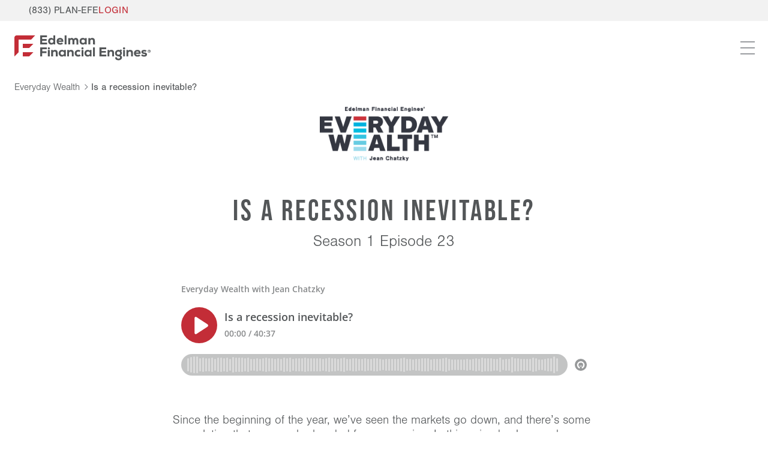

--- FILE ---
content_type: text/html;charset=utf-8
request_url: https://www.edelmanfinancialengines.com/everyday-wealth/is-a-recession-inevitable/
body_size: 13617
content:

  <!DOCTYPE HTML>
  <html lang="en">
      <head>
    <meta charset="UTF-8"/>
    
    <title>S1: Episode 23 | Everyday Wealth</title>
    
    <meta name="keywords" content="Investment Management,Podcast,Market Insights"/>
    <meta name="template" content="podcast1"/>
    <meta name="viewport" content="width=device-width, initial-scale=1"/>
    

    
    

<script defer="defer" type="text/javascript" src="/.rum/@adobe/helix-rum-js@%5E2/dist/rum-standalone.js"></script>
<link rel="canonical" href="https://www.edelmanfinancialengines.com/everyday-wealth/is-a-recession-inevitable/"/>

<meta property="og:type" content="website"/>


<meta property="og:title" content="S1: Episode 23 | Everyday Wealth"/>
<meta property="og:url" content="https://www.edelmanfinancialengines.com/everyday-wealth/is-a-recession-inevitable/"/>

<meta name="twitter:card" content="summary_large_image"/>
<meta property="twitter:image"/>
    

<link rel="icon" type="image/png" href="/etc.clientlibs/efe/clientlibs/clientlib-site/resources/images/icons/favicon-32x32.png"/>
<link rel="icon" type="image/png" href="/etc.clientlibs/efe/clientlibs/clientlib-site/resources/images/icons/favicon-32x32.png" sizes="32x32"/>
<link rel="icon" type="image/png" href="/etc.clientlibs/efe/clientlibs/clientlib-site/resources/images/icons/android-chrome-192x192.png" sizes="192x192"/>
<link rel="icon" type="image/png" href="/etc.clientlibs/efe/clientlibs/clientlib-site/resources/images/icons/android-chrome-512x512.png" sizes="512x512"/>

<link rel="shortcut icon" type="image/x-icon" href="/etc.clientlibs/efe/clientlibs/clientlib-site/resources/images/icons/favicon.ico"/>

<link rel="apple-touch-icon" type="image/png" href="/etc.clientlibs/efe/clientlibs/clientlib-site/resources/images/icons/apple-touch-icon.png" sizes="128x128"/>

<meta name="msapplication-TileColor" content="#FFFFFF"/>
<meta name="msapplication-TileImage" content="/etc.clientlibs/efe/clientlibs/clientlib-site/resources/images/icons/android-chrome-192x192.png"/>



    <script src="https://cdn.cookielaw.org/scripttemplates/otSDKStub.js" type="text/javascript" charset="UTF-8" data-domain-script="d261e71f-2585-4170-b54c-0e4f2aec33ea"></script>

    <input name="tracking-links" type="hidden" data-tracking-list="[&#34;Connect with a Planner&#34;,&#34;Our locations&#34;,&#34;Discovery tools&#34;,&#34;Request an appointment&#34;]"/>

    
    <script>
        function OptanonWrapper() {
        }

            window.adobeDataLayer = window.adobeDataLayer || [];
            adobeDataLayer.push(JSON.parse("{\x22event\x22:\x22page_loaded\x22,\x22web\x22:{\x22webPageDetails\x22:{\x22name\x22:\x22S1: Episode 23 | Everyday Wealth\x22,\x22siteSection\x22:\x22Everyday Wealth | Financial Podcast\x22,\x22URL\x22:\x22https:\/\/www.edelmanfinancialengines.com\/everyday\u002Dwealth\/is\u002Da\u002Drecession\u002Dinevitable\/\x22,\x22server\x22:\x22https:\/\/www.edelmanfinancialengines.com\/\x22,\x22siteSectionLevel2\x22:\x22S1: Episode 23 | Everyday Wealth\x22}}}"));

            var formName = "";
            if (formName) {
                window.adobeDataLayer.push({
                    event: 'form_complete',
                    _financialengines: {
                        formInfo: {
                            formName: formName,
                            formComplete: {
                                value: 1
                            }
                        }
                    }
                })
            }
            const event = new Event("analyticsloaded");
            window.dispatchEvent(event);
      
    </script>
    

    
    
        <script>
            window.dataLayer = window.dataLayer || [];
        </script>
        <script>(function (w, d, s, l, i) {
                w[l] = w[l] || []; w[l].push({ 'gtm.start': new Date().getTime(), event: 'gtm.js' }); var f = d.getElementsByTagName(s)[0],
                    j = d.createElement(s), dl = l != 'dataLayer' ? '&l=' + l : ''; j.async = true; j.src = 'https://www.googletagmanager.com/gtm.js?id=' + i + dl; f.parentNode.insertBefore(j, f);
            })(window, document, 'script', 'dataLayer', 'GTM-TSXJ98M');
        </script>
    
    



<script src="https://pmapi.edelmanfinancialengines.com/node_modules/jquery/dist/jquery.min.js"></script>
<script src="https://cdn.jsdelivr.net/npm/gsap@3.12.5/dist/gsap.min.js"></script>
<script src="https://cdn.jsdelivr.net/npm/gsap@3.12.5/dist/ScrollTrigger.min.js"></script>
<script src="https://cdn.jsdelivr.net/npm/gsap@3.12.5/dist/ScrollToPlugin.min.js"></script>


<a class="skip-main" data-component="skip-to-main-menu" href="#main" style="display: none;">Skip to main content</a>


    <script src="https://pmapi.edelmanfinancialengines.com/api/lib/js/global.js?v=20241107"></script>
  



    
    <link rel="stylesheet" href="/etc.clientlibs/efe/clientlibs/clientlib-base.lc-75c8770be18dd8057896ee7b4f0939ca-lc.min.css" type="text/css">





    
    
    

    

    

<script type="text/javascript">
            if ( !window.CQ_Analytics ) {
                window.CQ_Analytics = {};
            }
            if ( !CQ_Analytics.TestTarget ) {
                CQ_Analytics.TestTarget = {};
            }
            CQ_Analytics.TestTarget.clientCode = 'financialengines';
            CQ_Analytics.TestTarget.currentPagePath = '\/content\/efe\/us\/en\/everyday\u002Dwealth\/is\u002Da\u002Drecession\u002Dinevitable';
        </script>
    <script src="/etc.clientlibs/cq/testandtarget/clientlibs/testandtarget/parameters.lc-775c9eb7ff4c48025fbe3d707bcf5f55-lc.min.js"></script>
<script src="/etc.clientlibs/clientlibs/granite/jquery.lc-7842899024219bcbdb5e72c946870b79-lc.min.js"></script>
<script src="/etc.clientlibs/cq/personalization/clientlib/personalization/integrations/commons.lc-5370019fd157d93202ac2d6f771f04b8-lc.min.js"></script>
<script src="/etc.clientlibs/cq/testandtarget/clientlibs/testandtarget/atjs-integration.lc-401aa9ea1dd109fe7762186a74ae6c2b-lc.min.js"></script>


    


        <script type="text/javascript" src="https://assets.adobedtm.com/8e72fe6bc5fc/22913aeedcb1/launch-2d2e692765bc.min.js"></script>


    
    <script src="/etc.clientlibs/efe/clientlibs/clientlib-dependencies.lc-d41d8cd98f00b204e9800998ecf8427e-lc.min.js"></script>


    
    <link rel="stylesheet" href="/etc.clientlibs/efe/clientlibs/clientlib-dependencies.lc-d41d8cd98f00b204e9800998ecf8427e-lc.min.css" type="text/css">
<link rel="stylesheet" href="/etc.clientlibs/efe/clientlibs/clientlib-site.lc-d4df67744d277bc9fbc9c431e32e5757-lc.min.css" type="text/css">


    
    
    

    
    
</head>
      <body class="page basicpage personalization-container" id="page-05ff80015d" data-cmp-link-accessibility-enabled data-cmp-link-accessibility-text="opens in a new tab">
            
          
          
          
              




              
<div class="root container responsivegrid">


    
    <div id="container-fd55370c5f" class="cmp-container">
        


<div class="aem-Grid aem-Grid--12 aem-Grid--default--12 ">
    
    <div class="experiencefragment aem-GridColumn aem-GridColumn--default--12">
<div id="experiencefragment-1c5d15645f" class="cmp-experiencefragment cmp-experiencefragment--header">



    
    
    
    <div id="container-a5d76eca8f" class="cmp-container">
        
        <div class="header">
<header class="header" data-component="header" id="header-0e398d8cf7">

    <div class="container responsivegrid" id="efe-global-nav-header">
        <div id="container-99d779a4e6" class="cmp-container cmp-container--bg-efe-gray-light">

            <!-- <div class="container responsivegrid" id="efe-nav-search">
                <div id="container-99d779a4e6" class="cmp-container cmp-container--unset cmp-container--1920 cmp-container--width-1920 efe-nav-search">

                    <div class="search cmp-search--primary"data-component="search" >
                        <section id="search-8c1c42a604" class="cmp-search" role="search" data-cmp-min-length="1" data-cmp-results-size="30">
                            <div class="cmp_search__info" aria-live="polite" role="status"></div>
                            <form id="search-form" class="cmp-search__form" data-cmp-hook-search="form" method="get" action="" autocomplete="off">
                                <div class="cmp-search__field">
                                    <span class="cmp-search__loading-indicator" data-cmp-hook-search="loadingIndicator"></span>
                                    <input class="cmp-search__input" data-cmp-hook-search="input" type="text" name="fulltext" placeholder="" role="combobox" aria-autocomplete="list" aria-haspopup="true" aria-invalid="false" aria-expanded="false" aria-owns="cmp-search-results-1">
                                    <button class="cmp-search__clear" data-cmp-hook-search="clear" aria-label="Clear">
                                        <i class="cmp-search__clear-icon"></i>
                                    </button>
                                </div>
                            </form>
                            <div class="cmp-search__results" aria-label="Search results" data-cmp-hook-search="results" role="listbox" aria-multiselectable="false" id="cmp-search-results-1"></div>
                            <script data-cmp-hook-search="itemTemplate" type="x-template"> <a class="cmp-search__item" data-cmp-hook-search="item" role="option" aria-selected="false">
                                <span class="cmp-search__item-title" data-cmp-hook-search="itemTitle"></span>
                            </a>
                            </script>
                        </section>
                    </div>



                    <div class="image cmp-image--close cmp-image--" id="search-close">
                        <div
                                data-asset-id="45c6ee92-90e1-4af2-af69-b6dcbc7daeb7"
                                id="image-72c95dc7ac"
                                class="cmp-image"
                                itemscope=""
                                itemtype="http://schema.org/ImageObject"
                        >
                            <a
                                    class="cmp-image__link"
                                    href="#"
                            >
                                <img
                                        src="data:image/svg+xml;charset&#x3D;utf8,%3Csvg%20xmlns&#x3D;&#x27;http://www.w3.org/2000/svg&#x27;%3E%3C/svg%3E"
                                        loading="lazy"
                                        class="cmp-image__image"
                                        itemprop="contentUrl"
                                        alt=""
                                        title=""
                                />
                            </a>
                            <meta itemprop="caption" content="Snowy mountain glacier" />
                        </div>
                    </div>                </div>
            </div> -->

            <div class="container responsivegrid">
                <div id="container-99d779a4e6" class="cmp-container cmp-container--unset cmp-container--1920  cmp-container--width-1920 efe-nav-header">

                    <div class="button cmp-button--footer-02 cmp-button--efe-gray-new">
                        <a href="tel:+18337526333">
                            <span class="cmp-button__text">(833) PLAN-EFE</span>
                        </a>
                    </div>

                    <div class="button cmp-button--primary-nav-link cmp-button--efe-red-primary">
                        <a target="_self" href="https://login.financialengines.com/#/?siteContext=retail">
                            <span class="cmp-button__text">Login</span>
                        </a>
                    </div>

                    
                </div>
            </div>
        </div>
    </div>

    <div class="container responsivegrid" id="header-item">
        <div id="container-99d779a4e6" class="cmp-container cmp-container--white">
            <div class="container responsivegrid" id="efe-nav-main">
                <div id="container-99d779a4e6" class="cmp-container--white cmp-container--unset cmp-container--1920 cmp-container--width-1920 cmp-container--26">

                    <div class="image cmp-image--efe-logo-primary cmp-image--small" id="header-logo">
                        <div data-asset-id="45c6ee92-90e1-4af2-af69-b6dcbc7daeb7" id="image-72c95dc7ac" class="cmp-image" itemscope="" itemtype="http://schema.org/ImageObject">
                            <a class="cmp-image__link" href="/" target="_self">
                                <img src="/content/dam/efe/corporate-brand/Brand/Logos/EFE-Logos/Primary/_other/logo%20efe%20.svg" loading="lazy" class="cmp-image__image" itemprop="contentUrl" alt="Edelman Financial Engines Homepage" title="Edelman Financial Engines Homepage"/>
                            </a>
                            <meta itemprop="caption" content="Snowy mountain glacier"/>
                        </div>
                    </div>

                    <button id="nav-hamburger" aria-expanded="false" aria-label="main menu" class="top-bar__hamburger-button" data-analytics-trigger="cta-hamburger">
                        <svg id="top-hamburger-line" width="24px" height="3px" version="1.1" xmlns="http://www.w3.org/2000/svg" xmlns:xlink="http://www.w3.org/1999/xlink" class="top-bar__hamburger-button-line-wrapper top-bar__hamburger-button-line-wrapper--top">
                            <line stroke="#7A7D82" stroke-width="3" x1="0" x2="24" y1="0" y2="0" class="top-bar__hamburger-button-line top-bar__hamburger-button-line--top"></line>
                        </svg>
                        <svg id="middle-hamburger-line" width="24px" height="3px" version="1.1" xmlns="http://www.w3.org/2000/svg" xmlns:xlink="http://www.w3.org/1999/xlink" class="top-bar__hamburger-button-line-wrapper top-bar__hamburger-button-line-wrapper--middle">
                            <line stroke="#7A7D82" stroke-width="3" x1="0" x2="24" y1="0" y2="0" class="top-bar__hamburger-button-line top-bar__hamburger-button-line--top"></line>
                        </svg>

                        <svg id="bottom-hamburger-line" width="24px" height="3px" version="1.1" xmlns="http://www.w3.org/2000/svg" xmlns:xlink="http://www.w3.org/1999/xlink" class="top-bar__hamburger-button-line-wrapper top-bar__hamburger-button-line-wrapper--middle">
                            <line stroke="#7A7D82" stroke-width="3" x1="0" x2="24" y1="0" y2="0" class="top-bar__hamburger-button-line top-bar__hamburger-button-line--bottom"></line>
                        </svg>
                    </button>
                    

                    <div class="container responsivegrid" id="nav-list-cta-group" style="display: none">                    

                        <div id="container-99d779a4e6" class="cmp-container cmp-container--white cmp-container--unset cmp-container--unset ul-cta-group">

                            <div class="navigation cmp-navigation--primary">
                                <nav id="navigation-e10abc050c" class="cmp-navigation" itemscope="" itemtype="http://schema.org/SiteNavigationElement">
                                    <ul class="cmp-navigation__group cmp-navigation__group--level-0">
                                        
                                            <li class="cmp-navigation__item cmp-navigation__item--level-0">
                                              <a class="cmp-navigation__item-link" href="javascript:void(0)"><span>Working with us</span></a>
                                                <div class="image cmp-img--arrow cmp-img--down" id="nav-arrow">
                                                    <div data-cmp-src="/content/core-components-examples/library/core-content/image/_jcr_content/root/responsivegrid/demo/component/image.coreimg{.width}.svg" data-asset-id="bf8419f0-1d78-4ce8-9af8-80d3ea45da26" id="image-777c52be2d" data-cmp-hook-image="imageV3" class="cmp-image" itemscope="" itemtype="http://schema.org/ImageObject">
                                                        <img src="data:image/svg+xml;charset&#x3D;utf8,%3Csvg%20xmlns&#x3D;&#x27;http://www.w3.org/2000/svg&#x27;%3E%3C/svg%3E" loading="lazy" class="cmp-image__image" itemprop="contentUrl" alt=""/>
                                                        <meta itemprop="caption" content="Component"/>
                                                    </div>
                                                </div>
                                                <div class="header-nav">

<div class="cmp-navigation__aem-container cmp-navigation-dropdown" id="cmp-navigation-dropdown">
    <ul class="cmp-navigation__group">
        <div class="cmp-navigation-dropdown-grid__container">
            
                <div>
                    <div class="button cmp-button--primary-nav-link cmp-button--efe-red-primary">
                        <a target="_self" class="nolink">
                            <span class="cmp-button__text">Working with us</span>
                        </a>
                    </div>
                    <div class="separator cmp-separator--primary cmp-separator--efe-gray-mid">
                        <div id="separator-6e548b2b7e">
                            <hr class="cmp-separator__horizontal-rule"/>
                        </div>
                    </div>
                    <ul class="cmp-navigation__list">
                        
                            <li class="cmp-navigation__item cmp-navigation__item--level-1">
                                <a target="_self" class="cmp-navigation__item-link" href="/approach/">Our Approach</a>
                            </li>
                        
                            <li class="cmp-navigation__item cmp-navigation__item--level-1">
                                <a target="_self" class="cmp-navigation__item-link" href="/locations/">Our Locations</a>
                            </li>
                        
                            <li class="cmp-navigation__item cmp-navigation__item--level-1">
                                <a target="_self" class="cmp-navigation__item-link" href="/financial-planners/">Our Planners &amp; Experts</a>
                            </li>
                        
                    </ul>
                </div>
            
        </div>
    </ul>
</div></div>

                                            </li>
                                        
                                            <li class="cmp-navigation__item cmp-navigation__item--level-0">
                                              <a class="cmp-navigation__item-link" href="javascript:void(0)"><span>Services</span></a>
                                                <div class="image cmp-img--arrow cmp-img--down" id="nav-arrow">
                                                    <div data-cmp-src="/content/core-components-examples/library/core-content/image/_jcr_content/root/responsivegrid/demo/component/image.coreimg{.width}.svg" data-asset-id="bf8419f0-1d78-4ce8-9af8-80d3ea45da26" id="image-777c52be2d" data-cmp-hook-image="imageV3" class="cmp-image" itemscope="" itemtype="http://schema.org/ImageObject">
                                                        <img src="data:image/svg+xml;charset&#x3D;utf8,%3Csvg%20xmlns&#x3D;&#x27;http://www.w3.org/2000/svg&#x27;%3E%3C/svg%3E" loading="lazy" class="cmp-image__image" itemprop="contentUrl" alt=""/>
                                                        <meta itemprop="caption" content="Component"/>
                                                    </div>
                                                </div>
                                                <div class="header-nav cmp-navigation-dropdown-grid--50-50-split">

<div class="cmp-navigation__aem-container cmp-navigation-dropdown" id="cmp-navigation-dropdown">
    <ul class="cmp-navigation__group">
        <div class="cmp-navigation-dropdown-grid__container">
            
                <div>
                    <div class="button cmp-button--primary-nav-link cmp-button--efe-red-primary">
                        <a target="_self" href="/services/">
                            <span class="cmp-button__text">Wealth Management Services</span>
                        </a>
                    </div>
                    <div class="separator cmp-separator--primary cmp-separator--efe-gray-mid">
                        <div id="separator-6e548b2b7e">
                            <hr class="cmp-separator__horizontal-rule"/>
                        </div>
                    </div>
                    <ul class="cmp-navigation__list">
                        
                            <li class="cmp-navigation__item cmp-navigation__item--level-1">
                                <a target="_self" class="cmp-navigation__item-link" href="/services/planning/">Financial Planning</a>
                            </li>
                        
                            <li class="cmp-navigation__item cmp-navigation__item--level-1">
                                <a target="_self" class="cmp-navigation__item-link" href="/services/investment/">Investment Management</a>
                            </li>
                        
                            <li class="cmp-navigation__item cmp-navigation__item--level-1">
                                <a target="_self" class="cmp-navigation__item-link" href="/services/retirement/">Retirement Planning</a>
                            </li>
                        
                            <li class="cmp-navigation__item cmp-navigation__item--level-1">
                                <a target="_self" class="cmp-navigation__item-link" href="/services/tax/">Tax Planning</a>
                            </li>
                        
                            <li class="cmp-navigation__item cmp-navigation__item--level-1">
                                <a target="_self" class="cmp-navigation__item-link" href="/services/insurance/">Insurance Guidance</a>
                            </li>
                        
                            <li class="cmp-navigation__item cmp-navigation__item--level-1">
                                <a target="_self" class="cmp-navigation__item-link" href="/services/estate/">Estate Planning</a>
                            </li>
                        
                    </ul>
                </div>
            
                <div>
                    <div class="button cmp-button--primary-nav-link cmp-button--efe-red-primary">
                        <a target="_self" href="/workplace/">
                            <span class="cmp-button__text">Employer Services</span>
                        </a>
                    </div>
                    <div class="separator cmp-separator--primary cmp-separator--efe-gray-mid">
                        <div id="separator-6e548b2b7e">
                            <hr class="cmp-separator__horizontal-rule"/>
                        </div>
                    </div>
                    <ul class="cmp-navigation__list">
                        
                            <li class="cmp-navigation__item cmp-navigation__item--level-1">
                                <a target="_self" class="cmp-navigation__item-link" href="/workplace/">Employer Services Overview</a>
                            </li>
                        
                    </ul>
                </div>
            
        </div>
    </ul>
</div></div>

                                            </li>
                                        
                                            <li class="cmp-navigation__item cmp-navigation__item--level-0">
                                              <a class="cmp-navigation__item-link" href="javascript:void(0)"><span>Learn</span></a>
                                                <div class="image cmp-img--arrow cmp-img--down" id="nav-arrow">
                                                    <div data-cmp-src="/content/core-components-examples/library/core-content/image/_jcr_content/root/responsivegrid/demo/component/image.coreimg{.width}.svg" data-asset-id="bf8419f0-1d78-4ce8-9af8-80d3ea45da26" id="image-777c52be2d" data-cmp-hook-image="imageV3" class="cmp-image" itemscope="" itemtype="http://schema.org/ImageObject">
                                                        <img src="data:image/svg+xml;charset&#x3D;utf8,%3Csvg%20xmlns&#x3D;&#x27;http://www.w3.org/2000/svg&#x27;%3E%3C/svg%3E" loading="lazy" class="cmp-image__image" itemprop="contentUrl" alt=""/>
                                                        <meta itemprop="caption" content="Component"/>
                                                    </div>
                                                </div>
                                                <div class="header-nav cmp-navigation-dropdown-grid--50-50-split">

<div class="cmp-navigation__aem-container cmp-navigation-dropdown" id="cmp-navigation-dropdown">
    <ul class="cmp-navigation__group">
        <div class="cmp-navigation-dropdown-grid__container">
            
                <div>
                    <div class="button cmp-button--primary-nav-link cmp-button--efe-red-primary">
                        <a target="_self" href="/education/">
                            <span class="cmp-button__text">Learn</span>
                        </a>
                    </div>
                    <div class="separator cmp-separator--primary cmp-separator--efe-gray-mid">
                        <div id="separator-6e548b2b7e">
                            <hr class="cmp-separator__horizontal-rule"/>
                        </div>
                    </div>
                    <ul class="cmp-navigation__list">
                        
                            <li class="cmp-navigation__item cmp-navigation__item--level-1">
                                <a target="_self" class="cmp-navigation__item-link" href="/education/financial-planning/">Financial Planning</a>
                            </li>
                        
                            <li class="cmp-navigation__item cmp-navigation__item--level-1">
                                <a target="_self" class="cmp-navigation__item-link" href="/education/investment-management/">Investment Management</a>
                            </li>
                        
                            <li class="cmp-navigation__item cmp-navigation__item--level-1">
                                <a target="_self" class="cmp-navigation__item-link" href="/education/insurance/">Insurance</a>
                            </li>
                        
                            <li class="cmp-navigation__item cmp-navigation__item--level-1">
                                <a target="_self" class="cmp-navigation__item-link" href="/education/retirement/">Retirement Planning</a>
                            </li>
                        
                            <li class="cmp-navigation__item cmp-navigation__item--level-1">
                                <a target="_self" class="cmp-navigation__item-link" href="/education/market-insights/">Market Insights</a>
                            </li>
                        
                            <li class="cmp-navigation__item cmp-navigation__item--level-1">
                                <a target="_self" class="cmp-navigation__item-link" href="/education/tax/">Tax Planning</a>
                            </li>
                        
                            <li class="cmp-navigation__item cmp-navigation__item--level-1">
                                <a target="_self" class="cmp-navigation__item-link" href="/education/estate/">Estate Planning</a>
                            </li>
                        
                            <li class="cmp-navigation__item cmp-navigation__item--level-1">
                                <a target="_self" class="cmp-navigation__item-link" href="/education/life-events/">Life Events</a>
                            </li>
                        
                            <li class="cmp-navigation__item cmp-navigation__item--level-1">
                                <a target="_self" class="cmp-navigation__item-link" href="/education/workplace/">Employer Services</a>
                            </li>
                        
                    </ul>
                </div>
            
                <div>
                    <div class="button cmp-button--primary-nav-link cmp-button--efe-red-primary">
                        <a target="_self" class="nolink">
                            <span class="cmp-button__text">Listen</span>
                        </a>
                    </div>
                    <div class="separator cmp-separator--primary cmp-separator--efe-gray-mid">
                        <div id="separator-6e548b2b7e">
                            <hr class="cmp-separator__horizontal-rule"/>
                        </div>
                    </div>
                    <ul class="cmp-navigation__list">
                        
                            <li class="cmp-navigation__item cmp-navigation__item--level-1">
                                <a target="_self" class="cmp-navigation__item-link" href="/money-on-your-mind/">Money on Your Mind Podcast</a>
                            </li>
                        
                    </ul>
                </div>
            
        </div>
    </ul>
</div></div>

                                            </li>
                                        
                                            <li class="cmp-navigation__item cmp-navigation__item--level-0">
                                              <a class="cmp-navigation__item-link" href="javascript:void(0)"><span>About Us</span></a>
                                                <div class="image cmp-img--arrow cmp-img--down" id="nav-arrow">
                                                    <div data-cmp-src="/content/core-components-examples/library/core-content/image/_jcr_content/root/responsivegrid/demo/component/image.coreimg{.width}.svg" data-asset-id="bf8419f0-1d78-4ce8-9af8-80d3ea45da26" id="image-777c52be2d" data-cmp-hook-image="imageV3" class="cmp-image" itemscope="" itemtype="http://schema.org/ImageObject">
                                                        <img src="data:image/svg+xml;charset&#x3D;utf8,%3Csvg%20xmlns&#x3D;&#x27;http://www.w3.org/2000/svg&#x27;%3E%3C/svg%3E" loading="lazy" class="cmp-image__image" itemprop="contentUrl" alt=""/>
                                                        <meta itemprop="caption" content="Component"/>
                                                    </div>
                                                </div>
                                                <div class="header-nav">

<div class="cmp-navigation__aem-container cmp-navigation-dropdown" id="cmp-navigation-dropdown">
    <ul class="cmp-navigation__group">
        <div class="cmp-navigation-dropdown-grid__container">
            
                <div>
                    <div class="button cmp-button--primary-nav-link cmp-button--efe-red-primary">
                        <a target="_self" class="nolink">
                            <span class="cmp-button__text">Who We Are</span>
                        </a>
                    </div>
                    <div class="separator cmp-separator--primary cmp-separator--efe-gray-mid">
                        <div id="separator-6e548b2b7e">
                            <hr class="cmp-separator__horizontal-rule"/>
                        </div>
                    </div>
                    <ul class="cmp-navigation__list">
                        
                            <li class="cmp-navigation__item cmp-navigation__item--level-1">
                                <a target="_self" class="cmp-navigation__item-link" href="/about-us/">Our Story</a>
                            </li>
                        
                            <li class="cmp-navigation__item cmp-navigation__item--level-1">
                                <a target="_self" class="cmp-navigation__item-link" href="/our-team/">Our Leadership</a>
                            </li>
                        
                            <li class="cmp-navigation__item cmp-navigation__item--level-1">
                                <a target="_self" class="cmp-navigation__item-link" href="/locations/">Our Locations</a>
                            </li>
                        
                            <li class="cmp-navigation__item cmp-navigation__item--level-1">
                                <a target="_self" class="cmp-navigation__item-link" href="/faq/">FAQs</a>
                            </li>
                        
                            <li class="cmp-navigation__item cmp-navigation__item--level-1">
                                <a target="_self" class="cmp-navigation__item-link" href="/press/">Pressroom</a>
                            </li>
                        
                            <li class="cmp-navigation__item cmp-navigation__item--level-1">
                                <a target="_self" class="cmp-navigation__item-link" href="/mergers-and-acquisitions/">Mergers &amp; Acquisitions</a>
                            </li>
                        
                            <li class="cmp-navigation__item cmp-navigation__item--level-1">
                                <a target="_self" class="cmp-navigation__item-link" href="/contact-us/">Contact Us</a>
                            </li>
                        
                            <li class="cmp-navigation__item cmp-navigation__item--level-1">
                                <a target="_self" class="cmp-navigation__item-link" href="/diversity-equity-inclusion/">Diversity, Equity &amp; Inclusion</a>
                            </li>
                        
                    </ul>
                </div>
            
        </div>
    </ul>
</div></div>

                                            </li>
                                        
                                    </ul>
                                </nav>
                            </div>

                            <div class="button cmp-button--button-primary cmp-button--center cmp-button-- cmp-button--">
                                <a type="button" class="cmp-button" href="/connect-with-a-planner/" target="_self">
                                    <span class="cmp-button__text">Get Your Free Plan</span>
                                </a>
                            </div>                    </div>
                    </div>
                </div>
            </div>
        </div>
    </div>
</header>
</div>

        
    </div>


</div>

    
</div>
<div class="container responsivegrid cmp-container--white aem-GridColumn aem-GridColumn--default--12">


    
    <div id="main" class="cmp-container">
        


<div class="aem-Grid aem-Grid--12 aem-Grid--default--12 ">
    
    <div class="container responsivegrid cmp-container--width-1920 aem-GridColumn aem-GridColumn--default--12">


    
    <div id="container-2c1f01ef9f" class="cmp-container">
        


<div class="aem-Grid aem-Grid--12 aem-Grid--default--12 ">
    
    <div class="breadcrumb aem-GridColumn aem-GridColumn--default--12">
  <nav id="breadcrumb-1a1c72f809" class="cmp-breadcrumb" aria-label="Breadcrumb">
  
  <script type="application/ld+json">
    {
  "@context": "https://schema.org",
  "@type": "BreadcrumbList",
  "itemListElement": [
    {
      "@type": "ListItem",
      "position": 1,
      "name": "Everyday Wealth",
      "item": "https://www.edelmanfinancialengines.com/everyday-wealth/"
    },
    {
      "@type": "ListItem",
      "position": 2,
      "name": "Is a recession inevitable?",
      "item": "https://www.edelmanfinancialengines.com/everyday-wealth/is-a-recession-inevitable/"
    }
  ]
}
  </script>
 <ol class="cmp-breadcrumb__list" itemscope itemtype="http://schema.org/BreadcrumbList">
     <li class="cmp-breadcrumb__item" itemprop="itemListElement" itemscope itemtype="http://schema.org/ListItem">
          
         <a class="cmp-breadcrumb__item-link" itemprop="item" href="/everyday-wealth/">
             <span itemprop="name">Everyday Wealth</span>
         </a>
         <meta itemprop="position" content="1"/>
     </li>
     
 
     <li class="cmp-breadcrumb__item cmp-breadcrumb__item--active" aria-current="page" itemprop="itemListElement" itemscope itemtype="http://schema.org/ListItem">
          
         
             <span itemprop="name">Is a recession inevitable?</span>
         
         <meta itemprop="position" content="2"/>
     </li>
     
 </ol>
</nav>

    
</div>

    
</div>

    </div>

    

</div>
<div class="container responsivegrid aem-GridColumn aem-GridColumn--default--12">


    
    <div id="container-ea23d9bd1b" class="cmp-container">
        


<div class="aem-Grid aem-Grid--12 aem-Grid--default--12 ">
    
    <div class="container responsivegrid aem-GridColumn aem-GridColumn--default--12">


    
    <div id="container-16d467d2e8" class="cmp-container">
        


<div class="aem-Grid aem-Grid--12 aem-Grid--default--12 ">
    
    <div class="container responsivegrid aem-GridColumn aem-GridColumn--default--12">


    
    <div id="container-26ac7167c4" class="cmp-container">
        


<div class="aem-Grid aem-Grid--12 aem-Grid--default--12 ">
    
    <div class="experiencefragment aem-GridColumn aem-GridColumn--default--12">
<div id="experiencefragment-f750ad88db" class="cmp-experiencefragment cmp-experiencefragment--edw-logo--top-fragment-">



    
    <div id="container-76c4ba7670" class="cmp-container">
        


<div class="aem-Grid aem-Grid--12 aem-Grid--tablet--12 aem-Grid--default--12 aem-Grid--phone--12 ">
    
    <div class="container responsivegrid cmp-container--padding-bottom cmp-container--center aem-GridColumn--default--none aem-GridColumn--phone--none aem-GridColumn--phone--6 aem-GridColumn--tablet--4 aem-GridColumn--tablet--none aem-GridColumn--offset--phone--3 aem-GridColumn aem-GridColumn--offset--default--5 aem-GridColumn--offset--tablet--4 aem-GridColumn--default--2">


    
    <div id="container-cbffd66924" class="cmp-container">
        


<div class="aem-Grid aem-Grid--2 aem-Grid--tablet--4 aem-Grid--default--2 aem-Grid--phone--6 ">
    
    <div class="teaser aem-GridColumn--phone--6 aem-GridColumn--tablet--4 aem-GridColumn aem-GridColumn--default--2">
<div id="teaser-269ea6bd9a" class="cmp-teaser">
    
        <div class="cmp-teaser__content">
            
    

            
    

            
    

            
    

        </div>
        
    <div class="cmp-teaser__image">


  <div data-cmp-is="image" data-cmp-src="/content/experience-fragments/efe/us/en/site/everyday_wealth_temp/edw-logo--top-fragment-/master/_jcr_content/root/container/teaser.coreimg{.width}.png/1704825668519/ew-logo-primary-rgb.png" data-asset-id="181b5392-36ff-4ac0-bb0b-69310800bfa8" id="teaser-269ea6bd9a-image" data-cmp-hook-image="imageV3" class="cmp-image" itemscope itemtype="http://schema.org/ImageObject">
 <a class="cmp-image__link" href="/everyday-wealth/">
     <img src="/content/dam/efe/corporate-brand/everyday-wealth/logos/EW_logo_primary_RGB.png?qlt=100&fmt=webp" loading="lazy" class="cmp-image__image" itemprop="contentUrl" width="250" height="107" alt="Everyday Wealth logo"/>
 </a>
 
 
</div>

    

</div>

    
</div>

    

</div>

    
</div>

    </div>

    

</div>

    
</div>

    </div>

    

</div>

    
</div>

    
</div>

    </div>

    

</div>
<div class="container responsivegrid aem-GridColumn aem-GridColumn--default--12">


    
    <div id="container-1db6e78f9f" class="cmp-container">
        


<div class="aem-Grid aem-Grid--12 aem-Grid--default--12 ">
    
    <div class="podcast aem-GridColumn aem-GridColumn--default--12"><section class="cmp-efe-embed">
    
        <script type="application/ld+json">
            {
  "@context": "https://schema.org",
  "@type": "PodcastSeries",
  "@id": "PodcastSeries",
  "abstract": "Since the beginning of the year, we&rsquo;ve seen the markets go down, and there&rsquo;s some speculation that we may be headed for a recession. In this episode, Jean and Soledad are joined by Mark Zandi, chief economist at Moody&rsquo;s Analytics, to discuss how likely a recession is, and how to consider investing during a recession. Later in the episode, Jean and Soledad talk to John McCafferty, a wealth planner at Edelman Financial Engines, about whether or not preparing for a recession means moving investments to cash.",
  "awards": "2022 Webby Award Honoree for Best Podcast Co-Hosts",
  "copyrightYear": "2026",
  "copyrightNotice": "Edelman Financial Engines",
  "genre": "https://www.edelmanfinancialengines.com/everyday-wealth/",
  "datePublished": "2022-06-03T18:29:22.443Z"
}
        </script>
        <h3 class="cmp-efe-embed__title">Is a recession inevitable?</h3>
        <p class="cmp-efe-embed__season-info">
            <span>Season 1</span>
            <span>Episode 23</span>
        </p>
        <iframe id="omny-embed" src="https://omny.fm/shows/everyday-wealth-with-jean-chatzky/is-a-recession-inevitable/embed?style=artwork&image=0&share=0&download=1&description=0&follow=0&foreground=535658&background=ffffff&highlight=c32d37" allow="autoplay; clipboard-write" width="100%" height="180" frameborder="0" title="Is a recession inevitable?"></iframe>
        
        <div class="cmp-efe-embed__description"> <p>Since the beginning of the year, we’ve seen the markets go down, and there’s some speculation that we may be headed for a recession. In this episode, Jean and Soledad are joined by Mark Zandi, chief economist at Moody’s Analytics, to discuss how likely a recession is, and how to consider investing during a recession. Later in the episode, Jean and Soledad talk to John McCafferty, a wealth planner at Edelman Financial Engines, about whether or not preparing for a recession means moving investments to cash.</p>
<p> </p>
<p>An index is a portfolio of specific securities (common examples are the S&amp;P, DJIA, NASDAQ), the performance of which is often used as a benchmark in judging the relative performance of certain asset classes. Indexes are unmanaged portfolios and investors cannot invest directly in an index. Past performance does not guarantee future results.</p>
<p>Investing strategies, such as asset allocation, diversification, or rebalancing do not assure or guarantee better performance and cannot eliminate the risk of investment losses. There are no guarantees that a portfolio employing these or any other strategy will outperform a portfolio that does not engage in such strategies. Funds and ETFs are subject to risk, including loss of principal. All investments have inherent risks. There can be no assurance that the investment strategy proposed will obtain its goal. Past performance does not guarantee future results.</p></div>
    
    
</section>


    
</div>
<div class="podcast aem-GridColumn aem-GridColumn--default--12">


    
</div>

    
</div>

    </div>

    

</div>
<div class="container responsivegrid aem-GridColumn aem-GridColumn--default--12">


    
    <div id="container-768b64e9f3" class="cmp-container">
        


<div class="aem-Grid aem-Grid--12 aem-Grid--default--12 ">
    
    <div class="experiencefragment aem-GridColumn aem-GridColumn--default--12">
<div id="experiencefragment-701ee3a575" class="cmp-experiencefragment cmp-experiencefragment--edw-host--middle-fragment-w-separators-">



    
    <div id="container-6ab419568e" class="cmp-container">
        


<div class="aem-Grid aem-Grid--12 aem-Grid--default--12 ">
    
    <div class="container responsivegrid cmp-container--width-1400 aem-GridColumn aem-GridColumn--default--12">


    
    <div id="container-e5dc4d75e9" class="cmp-container">
        


<div class="aem-Grid aem-Grid--12 aem-Grid--default--12 ">
    
    <div class="separator aem-GridColumn aem-GridColumn--default--12">
<div id="separator-b563762ba1" class="cmp-separator">
    <hr class="cmp-separator__horizontal-rule"/>
</div></div>

    
</div>

    </div>

    

</div>
<div class="container responsivegrid aem-GridColumn aem-GridColumn--default--12">


    
    <div id="container-9dcbd07e17" class="cmp-container">
        


<div class="aem-Grid aem-Grid--12 aem-Grid--tablet--12 aem-Grid--default--12 aem-Grid--phone--12 ">
    
    <div class="container responsivegrid cmp-container--bg-efe-gray-light aem-GridColumn--default--none aem-GridColumn--phone--none aem-GridColumn--phone--12 aem-GridColumn--tablet--none aem-GridColumn aem-GridColumn--tablet--8 aem-GridColumn--default--8 aem-GridColumn--offset--default--2 aem-GridColumn--offset--phone--0 aem-GridColumn--offset--tablet--2">


    
    <div id="container-af2517d1c1" class="cmp-container">
        


<div class="aem-Grid aem-Grid--8 aem-Grid--tablet--8 aem-Grid--default--8 aem-Grid--phone--12 ">
    
    <div class="container responsivegrid aem-GridColumn--offset--tablet--0 aem-GridColumn--default--none aem-GridColumn--phone--none aem-GridColumn--phone--12 aem-GridColumn--tablet--none aem-GridColumn aem-GridColumn--tablet--8 aem-GridColumn--offset--phone--0 aem-GridColumn--default--3 aem-GridColumn--offset--default--0">


    
    <div id="container-fcb1e19993" class="cmp-container">
        


<div class="aem-Grid aem-Grid--3 aem-Grid--tablet--8 aem-Grid--default--3 aem-Grid--phone--12 ">
    
    <div class="image cmp-image--bottom-right aem-GridColumn--phone--12 aem-GridColumn aem-GridColumn--tablet--8 aem-GridColumn--default--3">
<div data-cmp-is="image" data-cmp-dmimage data-cmp-src="https://s7d9.scene7.com/is/image/financialengines/jean-chatzky?ts=1688913125810&amp;dpr=off" data-cmp-filereference="/content/dam/efe/corporate-brand/everyday-wealth/photography/photoshoot/jean-chatzky.jpeg" id="image-41ee1db1e9" data-cmp-hook-image="imageV3" class="cmp-image" itemscope itemtype="http://schema.org/ImageObject">
    
        <img src="https://s7d9.scene7.com/is/image/financialengines/jean-chatzky?ts=1688913125810&dpr=off" loading="lazy" class="cmp-image__image" itemprop="contentUrl" width="648" height="540" alt="Jean Chatzky"/>
    
    
    
</div>

    

</div>

    
</div>

    </div>

    

</div>
<div class="container responsivegrid cmp-container--padding-right aem-GridColumn--offset--tablet--0 aem-GridColumn--default--none aem-GridColumn--phone--none aem-GridColumn--phone--12 aem-GridColumn--tablet--none aem-GridColumn aem-GridColumn--tablet--8 aem-GridColumn--default--5 aem-GridColumn--offset--phone--0 aem-GridColumn--offset--default--0">


    
    <div id="container-e2a8d866c8" class="cmp-container">
        


<div class="aem-Grid aem-Grid--5 aem-Grid--tablet--8 aem-Grid--default--5 aem-Grid--phone--12 ">
    
    <div class="text aem-GridColumn--offset--tablet--0 aem-GridColumn--phone--none aem-GridColumn--phone--12 aem-GridColumn--tablet--none aem-GridColumn aem-GridColumn--tablet--8 aem-GridColumn--default--5 aem-GridColumn--offset--phone--0">
<div id="text-21ae3eec97" class="cmp-text">
    <p> </p>
<p style="	margin-left: 40.0px;
"><span class="cmp-text--subhead-00">Meet the Host: Jean Chatzky</span></p>
<p style="	margin-left: 40.0px;
"><span class="cmp-text--body-03">Jean Chatzky came to personal finance not as an economist or a financial planner but as a journalist who dug into the topic of money to get her own money in order as well as to earn a paycheck. She has the innate ability to take the complicated world of money and explain it in ways we can all understand. And this has never been more important than now because we all have more responsibility for our financial lives than any generation that came before us. Aside from hosting Everyday Wealth™, Jean is the CEO of HerMoney.com and host of the podcast HerMoney with Jean Chatzky. The financial editor of NBC&#39;s TODAY show for 25 years and the financial ambassador for AARP, she appears frequently on CNN and MSNBC and was a recurring guest on The Oprah Winfrey Show. She is a New York Times and Wall Street Journal bestselling author.</span><br />
</p>

</div>

    

</div>

    
</div>

    </div>

    

</div>

    
</div>

    </div>

    

</div>

    
</div>

    </div>

    

</div>
<div class="container responsivegrid aem-GridColumn aem-GridColumn--default--12">


    
    <div id="container-63f3a1fe00" class="cmp-container">
        


<div class="aem-Grid aem-Grid--12 aem-Grid--default--12 ">
    
    <div class="separator aem-GridColumn aem-GridColumn--default--12">
<div id="separator-f597341e3b" class="cmp-separator">
    <hr class="cmp-separator__horizontal-rule"/>
</div></div>

    
</div>

    </div>

    

</div>

    
</div>

    </div>

    

</div>

    
</div>

    
</div>

    </div>

    

</div>
<div class="container responsivegrid aem-GridColumn aem-GridColumn--default--12">


    
    <div id="container-88cf633c28" class="cmp-container">
        


<div class="aem-Grid aem-Grid--12 aem-Grid--default--12 ">
    
    <div class="experiencefragment aem-GridColumn aem-GridColumn--default--12">
<div id="experiencefragment-c11f19b81d" class="cmp-experiencefragment cmp-experiencefragment--edw-tags--social--related-articles--bottom-fragment-">



    
    <div id="container-43fb7dbda4" class="cmp-container">
        


<div class="aem-Grid aem-Grid--12 aem-Grid--default--12 ">
    
    <div class="container responsivegrid cmp-container--padding-bottom aem-GridColumn aem-GridColumn--default--12">


    
    <div id="container-ae7c10624a" class="cmp-container">
        


<div class="aem-Grid aem-Grid--12 aem-Grid--default--12 ">
    
    <div class="tags aem-GridColumn aem-GridColumn--default--12">

    <div class="cmp-tags" id="tags-64a948eae2">
        
            <div class="button cmp-button--title-tag cmp-button-- cmp-button-- cmp-button--">
                <a type="button" id="button-5487aab983" class="cmp-button" data-cmp-clickable="">
                    <span class="cmp-button__text">Investment Management</span>
                </a>
            </div>
        
            <div class="button cmp-button--title-tag cmp-button-- cmp-button-- cmp-button--">
                <a type="button" id="button-5487aab983" class="cmp-button" data-cmp-clickable="">
                    <span class="cmp-button__text">Podcast</span>
                </a>
            </div>
        
            <div class="button cmp-button--title-tag cmp-button-- cmp-button-- cmp-button--">
                <a type="button" id="button-5487aab983" class="cmp-button" data-cmp-clickable="">
                    <span class="cmp-button__text">Market Insights</span>
                </a>
            </div>
        
    </div>


    

</div>

    
</div>

    </div>

    

</div>
<div class="container responsivegrid aem-GridColumn aem-GridColumn--default--12">


    
    <div id="container-c38faa0bb1" class="cmp-container">
        


<div class="aem-Grid aem-Grid--12 aem-Grid--default--12 ">
    
    <div class="socialshare aem-GridColumn aem-GridColumn--default--12">

<div id="socialshare-0b96446ce9" class="cmp-social-share">
   <div class="cmp-social-share__images">
      
		  
			 <a href="mailto:?subject=EDW%20Tags,%20Social,%20Related%20Articles%20(bottom%20fragment)&amp;body=Title%20of%20the%20article%20is:%20EDW%20Tags,%20Social,%20Related%20Articles%20(bottom%20fragment)%20and%20article%20url%20is:%20https://www.edelmanfinancialengines.com/content/experience-fragments/efe/us/en/site/everyday_wealth_temp/edw-tags--social--related-articles--bottom-fragment-/master.html" class="cmp-social-share__link">
				<img class="cmp-social-share__default-img" alt="Email this page" src="/etc.clientlibs/efe/clientlibs/clientlib-site/resources/images/social-share-icons/mail.svg"/>
				
				   <img class="cmp-social-share__hover-img" alt="Email this page now" src="/etc.clientlibs/efe/clientlibs/clientlib-site/resources/images/social-share-icons/mail-hover.svg"/>
				
			 </a>
		  
		  
		  
		  
			  <a onclick="window.print()" aria-label="Print this page" class="cmp-social-share__link">
				 <img class="cmp-social-share__default-img" alt="Print this page" src="/etc.clientlibs/efe/clientlibs/clientlib-site/resources/images/social-share-icons/print.svg"/>
				 
					<img class="cmp-social-share__hover-img" alt="Print this webpage" src="/etc.clientlibs/efe/clientlibs/clientlib-site/resources/images/social-share-icons/print-hover.svg"/>
				 
			  </a>
		  
      
   
		  
			 <a href="https://www.facebook.com/sharer/sharer.php?u=https://www.edelmanfinancialengines.com/content/experience-fragments/efe/us/en/site/everyday_wealth_temp/edw-tags--social--related-articles--bottom-fragment-/master.html" class="cmp-social-share__link">
				<img class="cmp-social-share__default-img" alt="Share this page to facebook" src="/etc.clientlibs/efe/clientlibs/clientlib-site/resources/images/social-share-icons/fb.svg"/>
				
				   <img class="cmp-social-share__hover-img" alt="Share this page to facebook now" src="/etc.clientlibs/efe/clientlibs/clientlib-site/resources/images/social-share-icons/fb-hover.svg"/>
				
			 </a>
		  
		  
		  
			 <a href="https://twitter.com/share?text=EDW%20Tags,%20Social,%20Related%20Articles%20(bottom%20fragment)&url=https://www.edelmanfinancialengines.com/content/experience-fragments/efe/us/en/site/everyday_wealth_temp/edw-tags--social--related-articles--bottom-fragment-/master.html" class="cmp-social-share__link">
				<img class="cmp-social-share__default-img" alt="Tweet this content" src="/etc.clientlibs/efe/clientlibs/clientlib-site/resources/images/social-share-icons/twitter.svg"/>
				
				   <img class="cmp-social-share__hover-img" alt="Tweet this content now" src="/etc.clientlibs/efe/clientlibs/clientlib-site/resources/images/social-share-icons/twitter-hover.svg"/>
				
			 </a>
		  
		  
		  
			 <a href="https://www.linkedin.com/sharing/share-offsite/?url=https://www.edelmanfinancialengines.com/content/experience-fragments/efe/us/en/site/everyday_wealth_temp/edw-tags--social--related-articles--bottom-fragment-/master.html" class="cmp-social-share__link">
				<img class="cmp-social-share__default-img" alt="Share this content on LinkedIn" src="/etc.clientlibs/efe/clientlibs/clientlib-site/resources/images/social-share-icons/linkedin.svg"/>
				
				   <img class="cmp-social-share__hover-img" alt="Share this content on LinkedIn now" src="/etc.clientlibs/efe/clientlibs/clientlib-site/resources/images/social-share-icons/linkedin-hover.svg"/>
				
			 </a>
		  
		  </div>
</div></div>

    
</div>

    </div>

    

</div>
<div class="container responsivegrid aem-GridColumn aem-GridColumn--default--12">


    
    <div id="container-46f33a08ad" class="cmp-container">
        


<div class="aem-Grid aem-Grid--12 aem-Grid--default--12 ">
    
    <div class="separator aem-GridColumn aem-GridColumn--default--12">
<div id="separator-8a54892098" class="cmp-separator">
    <hr class="cmp-separator__horizontal-rule"/>
</div></div>

    
</div>

    </div>

    

</div>
<div class="container responsivegrid aem-GridColumn aem-GridColumn--default--12">


    
    <div id="container-4b900f2ebe" class="cmp-container">
        


<div class="aem-Grid aem-Grid--12 aem-Grid--default--12 ">
    
    <div class="container responsivegrid cmp-container--width-1400 cmp-container--padding-right cmp-container--padding-left cmp-container--padding-bottom aem-GridColumn aem-GridColumn--default--12">


    
    <div id="container-78259aec32" class="cmp-container">
        


<div class="aem-Grid aem-Grid--12 aem-Grid--default--12 ">
    
    <div class="relatedarticle-ed-center list aem-GridColumn aem-GridColumn--default--12"><div>
    <ul class="cmp-list">

        <li class="teaser cmp-teaser--thumbnail">
    
<div class="cmp-teaser">
    <div class="cmp-teaser__content">
 
        <h2 class="title cmp-title--subhead-01 ">
            <a href="/education/tax/capital-gains-tax-north-carolina/">
                Capital Gains Tax in North Carolina
            </a>
        </h2>
        
        
        
            <p class="cmp-text--body-02">Implications, exemptions and tax mitigation strategies.
</p>
        
        
        
        
		
            <div>
                
                
                
            
                
                
                
            
                
                
                <div>
    <div class="cmp-button--article">
    </div>
</div>
            
                
                
                
            </div>
        
        
    </div>

    
    <div class="cmp-teaser__image">
<div data-cmp-is="image" data-cmp-dmimage data-cmp-src="https://s7d9.scene7.com/is/image/financialengines/AdobeStock_485562787?ts=1739916654844&amp;dpr=off" data-cmp-filereference="/content/dam/efe/corporate-brand/Brand/Photography/Adobe-Stock/AdobeStock_485562787.jpeg" id="relatedteaser-ed-center-18dc57133c-image" data-cmp-hook-image="imageV3" class="cmp-image" itemscope itemtype="http://schema.org/ImageObject">
    
        <img src="https://s7d9.scene7.com/is/image/financialengines/AdobeStock_485562787?ts=1739916654844&dpr=off" loading="lazy" class="cmp-image__image" itemprop="contentUrl" width="6016" height="4016" alt="Teamwork process, business people working pointing laptop computer and discussing documents and idea at meeting." title="Teamwork process, business people working pointing laptop computer and discussing documents and idea at meeting."/>
    
    
    <meta itemprop="caption" content="Teamwork process, business people working pointing laptop computer and discussing documents and idea at meeting."/>
</div>

    

</div>

    
</div>

    









</li>
    

        <li class="teaser cmp-teaser--thumbnail">
    
<div class="cmp-teaser">
    <div class="cmp-teaser__content">
 
        <h2 class="title cmp-title--subhead-01 ">
            <a href="/education/tax/capital-gains-tax-rhode-island/">
                Understanding Capital Gains Tax in Rhode Island
            </a>
        </h2>
        
        
        
            <p class="cmp-text--body-02">Implications, exemptions and tax mitigation strategies.
</p>
        
        
        
        
		
            <div>
                
                
                
            
                
                
                
            
                
                
                <div>
    <div class="cmp-button--article">
    </div>
</div>
            
                
                
                
            </div>
        
        
    </div>

    
    <div class="cmp-teaser__image">
<div data-cmp-is="image" data-cmp-dmimage data-cmp-src="https://s7d9.scene7.com/is/image/financialengines/AdobeStock_440541631?ts=1739902165951&amp;dpr=off" data-cmp-filereference="/content/dam/efe/corporate-brand/Brand/Photography/Adobe-Stock/AdobeStock_440541631.jpeg" id="relatedteaser-ed-center-18dc57133c-image" data-cmp-hook-image="imageV3" class="cmp-image" itemscope itemtype="http://schema.org/ImageObject">
    
        <img src="https://s7d9.scene7.com/is/image/financialengines/AdobeStock_440541631?ts=1739902165951&dpr=off" loading="lazy" class="cmp-image__image" itemprop="contentUrl" width="6720" height="4480" alt="Happy active senior couple outdoors" title="woman man outdoor senior couple happy lifestyle retirement together smiling love old nature mature"/>
    
    
    <meta itemprop="caption" content="woman man outdoor senior couple happy lifestyle retirement together smiling love old nature mature"/>
</div>

    

</div>

    
</div>

    









</li>
    

        <li class="teaser cmp-teaser--thumbnail">
    
<div class="cmp-teaser">
    <div class="cmp-teaser__content">
 
        <h2 class="title cmp-title--subhead-01 ">
            <a href="/education/tax/capital-gains-tax-illinois/">
                Understanding Capital Gains Tax in Illinois
            </a>
        </h2>
        
        
        
            <p class="cmp-text--body-02">Implications, exemptions and tax mitigation strategies.
</p>
        
        
        
        
		
            <div>
                
                
                
            
                
                
                
            
                
                
                <div>
    <div class="cmp-button--article">
    </div>
</div>
            
                
                
                
            </div>
        
        
    </div>

    
    <div class="cmp-teaser__image">
<div data-cmp-is="image" data-cmp-dmimage data-cmp-src="https://s7d9.scene7.com/is/image/financialengines/AdobeStock_1082548829?ts=1739902149641&amp;dpr=off" data-cmp-filereference="/content/dam/efe/corporate-brand/Brand/Photography/Adobe-Stock/AdobeStock_1082548829.jpeg" id="relatedteaser-ed-center-18dc57133c-image" data-cmp-hook-image="imageV3" class="cmp-image" itemscope itemtype="http://schema.org/ImageObject">
    
        <img src="https://s7d9.scene7.com/is/image/financialengines/AdobeStock_1082548829?ts=1739902149641&dpr=off" loading="lazy" class="cmp-image__image" itemprop="contentUrl" width="8092" height="5395" alt="A beautiful mature woman with gray hair writes intently at a wooden table in a sunny cafe." title="A beautiful mature woman with gray hair writes intently at a wooden table in a sunny cafe."/>
    
    
    <meta itemprop="caption" content="A beautiful mature woman with gray hair writes intently at a wooden table in a sunny cafe."/>
</div>

    

</div>

    
</div>

    









</li>
    </ul>
</div>

    

</div>

    
</div>

    </div>

    

</div>

    
</div>

    </div>

    

</div>

    
</div>

    </div>

    

</div>

    
</div>

    
</div>

    </div>

    

</div>

    
</div>

    </div>

    

</div>

    
</div>

    </div>

    

</div>

    
</div>

    </div>

    

</div>
<footer class="experiencefragment aem-GridColumn aem-GridColumn--default--12">
<div id="experiencefragment-4f145e680b" class="cmp-experiencefragment cmp-experiencefragment--footer">



    
    <div id="container-5c45b41c0c" class="cmp-container">
        


<div class="aem-Grid aem-Grid--12 aem-Grid--default--12 ">
    
    <div class="footer aem-GridColumn aem-GridColumn--default--12">



<footer id="efe-footer" class="footer footer--mobile" data-component="footer">
   <div id="footer-487035deec" class="container responsivegrid">
      <div id="container-99d779a4e6" class="cmp-container cmp-container--bg-efe-gray-light">
         <div class="container responsivegrid">
            <div id="container-99d779a4e6" class="cmp-container cmp-container--bg-efe-gray-light cmp-container--1920 cmp-container--width-1920  cmp-container--unset">
               <span id="logo-social-container">
                  <div class="image cmp-image--efe-logo-primary cmp-image--small" id="efe-logo">
                     <div class="cmp-image" itemscope="" itemtype="http://schema.org/ImageObject">
                        <a class="cmp-image__link" href="/">
                        <img src="/content/dam/efe/corporate-brand/Brand/Logos/EFE-Logos/Primary/_other/logo%20efe%20.svg" loading="lazy" class="cmp-image__image" itemprop="contentUrl" alt="Edelman Financial Engines" title="Edelman Financial Engines"/>
                        </a>
                        <meta itemprop="caption" content="Edelman Financial Engines"/>
                     </div>
                  </div>
               </span>
               <div id="list-links">
                  
                     <div>
                        <div class="text cmp-text--footer-01 cmp-text--deep-charcoal list-title">
                           <div class="cmp-text">
                              <p>Quick links</p>
                           </div>
                        </div>
                        <div class="list">
                           <ul class="cmp-list">
                              
                                 <li class="cmp-list__item">
                                    <span class="cmp-list__item-title">
                                       <div class="button cmp-button--footer-02 cmp-button--efe-gray-primary">
                                          <a target="_self" href="/locations/">
                                          <span class="cmp-button__text">Our Locations</span>
                                          </a>
                                       </div>
                                    </span>
                                 </li>
                              
                                 <li class="cmp-list__item">
                                    <span class="cmp-list__item-title">
                                       <div class="button cmp-button--footer-02 cmp-button--efe-gray-primary">
                                          <a target="_self" href="/education/">
                                          <span class="cmp-button__text">Education</span>
                                          </a>
                                       </div>
                                    </span>
                                 </li>
                              
                                 <li class="cmp-list__item">
                                    <span class="cmp-list__item-title">
                                       <div class="button cmp-button--footer-02 cmp-button--efe-gray-primary">
                                          <a target="_self" href="/workplace/">
                                          <span class="cmp-button__text">For Employers</span>
                                          </a>
                                       </div>
                                    </span>
                                 </li>
                              
                           </ul>
                        </div>
                     </div>
                  
                     <div>
                        <div class="text cmp-text--footer-01 cmp-text--deep-charcoal list-title">
                           <div class="cmp-text">
                              <p>Contact Us</p>
                           </div>
                        </div>
                        <div class="list">
                           <ul class="cmp-list">
                              
                                 <li class="cmp-list__item">
                                    <span class="cmp-list__item-title">
                                       <div class="button cmp-button--footer-02 cmp-button--efe-gray-primary">
                                          <a target="_self" href="tel:+18337526333">
                                          <span class="cmp-button__text">Call: (833) PLAN-EFE</span>
                                          </a>
                                       </div>
                                    </span>
                                 </li>
                              
                                 <li class="cmp-list__item">
                                    <span class="cmp-list__item-title">
                                       <div class="button cmp-button--footer-02 cmp-button--efe-gray-primary">
                                          <a target="_self" href="/contact-us/">
                                          <span class="cmp-button__text">Contact Us</span>
                                          </a>
                                       </div>
                                    </span>
                                 </li>
                              
                           </ul>
                        </div>
                     </div>
                  
                     <div>
                        <div class="text cmp-text--footer-01 cmp-text--deep-charcoal list-title">
                           <div class="cmp-text">
                              <p>About Us</p>
                           </div>
                        </div>
                        <div class="list">
                           <ul class="cmp-list">
                              
                                 <li class="cmp-list__item">
                                    <span class="cmp-list__item-title">
                                       <div class="button cmp-button--footer-02 cmp-button--efe-gray-primary">
                                          <a target="_self" href="/about-us/">
                                          <span class="cmp-button__text">About Edelman Financial Engines</span>
                                          </a>
                                       </div>
                                    </span>
                                 </li>
                              
                                 <li class="cmp-list__item">
                                    <span class="cmp-list__item-title">
                                       <div class="button cmp-button--footer-02 cmp-button--efe-gray-primary">
                                          <a target="_self" href="/our-team/">
                                          <span class="cmp-button__text">Our Leadership</span>
                                          </a>
                                       </div>
                                    </span>
                                 </li>
                              
                                 <li class="cmp-list__item">
                                    <span class="cmp-list__item-title">
                                       <div class="button cmp-button--footer-02 cmp-button--efe-gray-primary">
                                          <a target="_self" href="/press/">
                                          <span class="cmp-button__text">Pressroom</span>
                                          </a>
                                       </div>
                                    </span>
                                 </li>
                              
                                 <li class="cmp-list__item">
                                    <span class="cmp-list__item-title">
                                       <div class="button cmp-button--footer-02 cmp-button--efe-gray-primary">
                                          <a target="_self" href="/faq/">
                                          <span class="cmp-button__text">FAQs</span>
                                          </a>
                                       </div>
                                    </span>
                                 </li>
                              
                                 <li class="cmp-list__item">
                                    <span class="cmp-list__item-title">
                                       <div class="button cmp-button--footer-02 cmp-button--efe-gray-primary">
                                          <a target="_self" href="https://jobs.jobvite.com/edelmanfinancialengines?_ga=2.231090971.50064481.1687209808-1822479095.1684879086">
                                          <span class="cmp-button__text">Career</span>
                                          </a>
                                       </div>
                                    </span>
                                 </li>
                              
                           </ul>
                        </div>
                     </div>
                  
                     <div>
                        <div class="text cmp-text--footer-01 cmp-text--deep-charcoal list-title">
                           <div class="cmp-text">
                              <p>Client Logins</p>
                           </div>
                        </div>
                        <div class="list">
                           <ul class="cmp-list">
                              
                                 <li class="cmp-list__item">
                                    <span class="cmp-list__item-title">
                                       <div class="button cmp-button--footer-02 cmp-button--efe-gray-primary">
                                          <a target="_self" href="/mobile-app/">
                                          <span class="cmp-button__text">Client Mobile App</span>
                                          </a>
                                       </div>
                                    </span>
                                 </li>
                              
                                 <li class="cmp-list__item">
                                    <span class="cmp-list__item-title">
                                       <div class="button cmp-button--footer-02 cmp-button--efe-gray-primary">
                                          <a target="_self" href="https://login.financialengines.com/?_ga=2.189335087.50064481.1687209808-1822479095.1684879086&amp;_gl=1*x51d1t*_ga*MTgyMjQ3OTA5NS4xNjg0ODc5MDg2*_ga_BG01KW5Y13*MTY4NzI3MDY0NC4yMjcuMS4xNjg3Mjc0MjkwLjAuMC4w">
                                          <span class="cmp-button__text">Client Portal Login</span>
                                          </a>
                                       </div>
                                    </span>
                                 </li>
                              
                                 <li class="cmp-list__item">
                                    <span class="cmp-list__item-title">
                                       <div class="button cmp-button--footer-02 cmp-button--efe-gray-primary">
                                          <a target="_self" href="https://client.schwab.com/Login/SignOn/CustomerCenterLogin.aspx?SessionTimeOut=y">
                                          <span class="cmp-button__text">Charles Schwab</span>
                                          </a>
                                       </div>
                                    </span>
                                 </li>
                              
                                 <li class="cmp-list__item">
                                    <span class="cmp-list__item-title">
                                       <div class="button cmp-button--footer-02 cmp-button--efe-gray-primary">
                                          <a target="_self" href="https://login.fidelity.com/ftgw/Fidelity/RtlCust/Login/Init">
                                          <span class="cmp-button__text">Fidelity</span>
                                          </a>
                                       </div>
                                    </span>
                                 </li>
                              
                           </ul>
                        </div>
                     </div>
                  
               </div>
               <div id="#social-links" class="cmp-social-links ">
                  <div class="cmp-social-links__images">
                     
                        <a href="https://www.facebook.com/edelmanfinancialengines?_ga=2.198584875.50064481.1687209808-1822479095.1684879086" target="_self" class="cmp-image" itemscope="">
                        <img src="/etc.clientlibs/efe/clientlibs/clientlib-site/resources/images/icons/efe-facebook.svg" loading="lazy" class="cmp-social-links__image" itemprop="contentUrl" alt="Facebook" title="Facebook"/>
                        </a>
                     
                        <a href="https://twitter.com/edelmanfe?_ga=2.228593304.50064481.1687209808-1822479095.1684879086" target="_self" class="cmp-image" itemscope="">
                        <img src="/etc.clientlibs/efe/clientlibs/clientlib-site/resources/images/icons/efe-twitter.svg" loading="lazy" class="cmp-social-links__image" itemprop="contentUrl" alt="Twitter" title="Twitter"/>
                        </a>
                     
                        <a href="https://www.linkedin.com/company/edelman-financial-engines?_ga=2.228593304.50064481.1687209808-1822479095.1684879086" target="_self" class="cmp-image" itemscope="">
                        <img src="/etc.clientlibs/efe/clientlibs/clientlib-site/resources/images/icons/efe-linkedin.svg" loading="lazy" class="cmp-social-links__image" itemprop="contentUrl" alt="Linked In" title="Linked In"/>
                        </a>
                     
                  </div>
               </div>
               <div class="separator cmp-separator--primary cmp-separator--efe-gray-blue" id="efe-hr">
                  <div id="separator-6e548b2b7e">
                     <hr class="cmp-separator__horizontal-rule"/>
                  </div>
               </div>
               <div class="list cmp-list--footer">
                  <ul class="cmp-list">
                     
                        <li class="cmp-list__item">
                           <a class="cmp-list__item-link" target="_self" href="/legal-information/">
                           <span class="cmp-list__item-title">Legal Information</span>
                           </a>
                        </li>
                     
                        <li class="cmp-list__item">
                           <a class="cmp-list__item-link" target="_self" href="/privacy/">
                           <span class="cmp-list__item-title">Privacy Policy</span>
                           </a>
                        </li>
                     
                        <li class="cmp-list__item">
                           <a class="cmp-list__item-link" target="_self" href="/terms-of-use/">
                           <span class="cmp-list__item-title">Terms of Use</span>
                           </a>
                        </li>
                     
                        <li class="cmp-list__item">
                           <a class="cmp-list__item-link" target="_self" href="/efe-form-crs/">
                           <span class="cmp-list__item-title">Form CRS</span>
                           </a>
                        </li>
                     
                        <li class="cmp-list__item">
                           <a class="cmp-list__item-link" target="_self" href="/adv/">
                           <span class="cmp-list__item-title">Edelman Financial Engines ADV</span>
                           </a>
                        </li>
                     
                        <li class="cmp-list__item">
                           <a class="cmp-list__item-link" target="_self" href="/business-continuity/">
                           <span class="cmp-list__item-title">Business Continuity</span>
                           </a>
                        </li>
                     
                        <li class="cmp-list__item">
                           <a class="cmp-list__item-link" target="_self" href="/wrap-fee-brochure/">
                           <span class="cmp-list__item-title">Wrap Fee Brochure</span>
                           </a>
                        </li>
                     
                        <li class="cmp-list__item">
                           <a class="cmp-list__item-link" target="_self" href="/vpat/">
                           <span class="cmp-list__item-title">VPAT</span>
                           </a>
                        </li>
                     
                     
    <li class="cmp-list__item">
        <button class="cmp-list__item-link ot-sdk-show-settings">Do Not Share My Personal Information</button>
    </li>
</ul>
               </div>
               <div id="disclosure-copy">
                  


<div class="aem-Grid aem-Grid--12 aem-Grid--default--12 ">
    
    <div class="text aem-GridColumn aem-GridColumn--default--12">
<div id="text-258dd5a59a" class="cmp-text">
    <p><span class="cmp-text--caption">The Barron’s Top 100 RIA Firms list, an annual ranking of independent advisory firms, is based on qualitative and quantitative criteria. Firms elect to participate but do not pay to be included in the ranking. The 2018 ranking refers to Edelman Financial Services, LLC, which combined its advisory business in its entirety with Financial Engines Advisors L.L.C. (FEA) in November 2018. For the same survey, FEA received a precombination ranking of 12th.</span></p>
<p><span class="cmp-text--caption">According to the Cerulli Associates Top-Nine Managed Account Sponsors by DC Assets survey of Defined Contribution managed account providers, The Cerulli Edge – U.S. Retirement Edition, 1Q 2025, Issue #74, Edelman Financial Engines is the largest managed account provider by DC assets and market share as of December 31, 2024.</span></p>
<p><span class="cmp-text--caption">Neither Financial Engines Advisors L.L.C. nor any of its advisors sell insurance products. Edelman Financial Engines affiliates may receive insurance-related compensation for the referral of insurance opportunities to third parties if individuals elect to purchase insurance through those third parties. You are encouraged to review this information with your insurance agent or broker to determine the best options for your particular circumstances.</span></p>
<p><span class="cmp-text--caption">All information provided is for educational purposes only and does not constitute investment, legal or tax advice; an offer to buy or sell any security or insurance product; or an endorsement of any third party or such third party&#39;s views. The information contained herein has been obtained from sources we believe to be reliable but is not guaranteed as to its accuracy or completeness. Whenever there are hyperlinks to third-party content, this information is intended to provide additional perspective and should not be construed as an endorsement of any services, products, guidance, individuals or points of view outside Edelman Financial Engines. All examples are hypothetical and for illustrative purposes only. Please contact us for more complete information based on your personal circumstances and to obtain personal individual investment advice.</span></p>
<p><span class="cmp-text--caption">Neither Edelman Financial Engines nor its affiliates offer tax or legal advice. Interested parties are strongly encouraged to seek advice from qualified tax and/or legal experts regarding the best options for your particular circumstances.</span></p>
<p><span class="cmp-text--caption">© 2026 Edelman Financial Engines, LLC. Edelman Financial Engines® is a registered trademark of Edelman Financial Engines, LLC. All advisory services provided by Financial Engines Advisors L.L.C., a federally registered investment advisor. Certain services provided on an educational and guidance basis only. Results are not guaranteed.</span></p>

</div>

    

</div>

    
</div>

               </div>
            </div>
         </div>
      </div>
   </div>
</footer></div>
<div class="modalleaving aem-GridColumn aem-GridColumn--default--12">
<div class="dialog-container cmp-modal--leaving" id="modalleaving-560b719c7a" aria-hidden="true" aria-labelledby="my-dialog-title" aria-describedby="my-dialog-description" data-component="modal-leaving" modal-list="{&#34;Facebook&#34;:&#34;www.facebook.com&#34;,&#34;Twitter&#34;:&#34;twitter.com&#34;,&#34;Instagram&#34;:&#34;https://www.instagram.com&#34;,&#34;Linkedin&#34;:&#34;www.linkedin.com&#34;,&#34;Jobvite&#34;:&#34;jobs.jobvite.com&#34;,&#34;Event&#34;:&#34;event.on24.com&#34;,&#34;on24 Webinar Link&#34;:&#34;webinars.on24.com&#34;,&#34;FE.com&#34;:&#34;www.financialengines.com&#34;,&#34;Personal Data Request&#34;:&#34;ccpa-form.financialengines.io&#34;,&#34;Privacy Policy&#34;:&#34;legaldocs.financialengines.io&#34;,&#34;Log in&#34;:&#34;login.financialengines.com&#34;,&#34;Edelman Engine&#34;:&#34;www.edelmanfinancialengines.com&#34;,&#34;Spotify&#34;:&#34;open.spotify.com&#34;,&#34;YouTube&#34;:&#34;www.youtube.com&#34;,&#34;Apple Podcasts&#34;:&#34;podcasts.apple.com&#34;}">
    <div class="dialog-overlay" data-a11y-dialog-hide></div>
    <div class="cmp-modal" role="document">
        <div class="cmp-modal__container responsivegrid">
            <button data-a11y-dialog-hide class="cmp-modal__close" aria-label="Close this dialog window">
                <svg width="19" height="19" viewBox="0 0 19 19" fill="none" xmlns="http://www.w3.org/2000/svg">
                    <line y1="-1" x2="23.9943" y2="-1" transform="matrix(0.705714 0.708497 -0.705714 0.708497 0 2)" stroke="#7A7D82" stroke-width="2"/>
                    <line y1="-1" x2="23.9943" y2="-1" transform="matrix(0.705714 -0.708497 0.705714 0.708497 2.06641 19)" stroke="#7A7D82" stroke-width="2"/>
                </svg>
            </button>
            <div class="cmp-modal__logo">
                <img src="https://s7d9.scene7.com/is/image/financialengines/EFE-Mark-MAIN-RGB"/>
            </div>
            <h4 class="cmp-modal__title">Thank you for visiting our website</h4>
            <div class="cmp-modal__text">
                <p>
                    <p>You are now leaving https://www.edelmanfinancialengines.com for a website that is unaffiliated with Edelman Financial Engines. Edelman Financial Engines has not been involved in the preparation of the content supplied at the unaffiliated site and does not guarantee or assume any responsibility for its content, security or privacy-related practices. Please refer to their privacy and security policies for further information.</p>

                </p>
            </div>
        </div>
        <div class="cmp-modal__action-container">
            <button type="button" id="button-5487aab983" class="cmp-modal__button-primary">
                <span class="cmp-modal__button-primary-text">Leave</span>
            </button>
            <button type="button" id="button-5487aab984" class="cmp-modal__button-secondary">
                <span class="cmp-modal__button-secondary-text">Cancel</span>
            </button>
        </div>
    </div>
</div>

</div>

    
</div>

    </div>

    

</div>

    
</footer>

    
</div>

    </div>

    

</div>


              
    
    <script src="/etc.clientlibs/efe/clientlibs/clientlib-site.lc-c8fdcfc9c8ab05ce3f98e23e86e7fbd0-lc.min.js"></script>


    

    
    <script async src="/etc.clientlibs/core/wcm/components/commons/site/clientlibs/container.lc-0a6aff292f5cc42142779cde92054524-lc.min.js"></script>
<script async src="/etc.clientlibs/efe/clientlibs/clientlib-base.lc-ccc6d528746bd925b3f25eba11026100-lc.min.js"></script>





    

    

    

<script type="text/javascript">
    CQ_Analytics.TestTarget.maxProfileParams = 11;

    if (CQ_Analytics.CCM) {
        if (CQ_Analytics.CCM.areStoresInitialized) {
            CQ_Analytics.TestTarget.registerMboxUpdateCalls();
        } else {
            CQ_Analytics.CCM.addListener("storesinitialize", function (e) {
                CQ_Analytics.TestTarget.registerMboxUpdateCalls();
            });
        }
    } else {
        // client context not there, still register calls
        CQ_Analytics.TestTarget.registerMboxUpdateCalls();
    }
    </script>
    

    


        <script type="text/javascript">_satellite.pageBottom();</script>


    
    

          
          <script type="text/javascript">

    !function(e,a,n,t){var i=e.head;if(i){

      if (a) return;

        var o=e.createElement("style");

        o.id="alloy-prehiding",o.innerText=n,i.appendChild(o),setTimeout(function(){o.parentNode&&o.parentNode.removeChild(o)},t)}}

    (document, document.location.href.indexOf("adobe_authoring_enabled") !== -1, ".personalization-container { opacity: 0 !important }", 3000);

</script>
      </body>
  </html>
  

--- FILE ---
content_type: image/svg+xml
request_url: https://www.edelmanfinancialengines.com/etc.clientlibs/efe/clientlibs/clientlib-site/resources/images/social-share-icons/mail.svg
body_size: 388
content:

<svg version="1.1" id="Layer_1" xmlns="http://www.w3.org/2000/svg" xmlns:xlink="http://www.w3.org/1999/xlink" x="0px" y="0px"
	 width="32px" height="32px" viewBox="0 0 32 32" style="enable-background:new 0 0 32 32;" xml:space="preserve">
<style type="text/css">
	.st0{fill-rule:evenodd;clip-rule:evenodd;fill:#535658;}
</style>
<path class="st0" d="M32,16c0,8.8-7.2,16-16,16C7.2,32,0,24.8,0,16C0,7.2,7.2,0,16,0C24.8,0,32,7.2,32,16z M6.7,9.7
	C6.7,9.8,6.7,9.8,6.7,9.7L6.7,9.7l0,11.8c0,0.5,0.2,0.9,0.5,1.2C7.5,23,8,23.2,8.4,23.2h15.1c0.5,0,0.9-0.2,1.2-0.5
	c0.3-0.3,0.5-0.8,0.5-1.2V9.8l0,0c0,0,0,0,0-0.1c0-0.1,0-0.2-0.1-0.3c0-0.1-0.1-0.2-0.2-0.3c0,0,0,0-0.1-0.1
	c-0.1-0.1-0.2-0.2-0.3-0.2c-0.1-0.1-0.3-0.1-0.4-0.1l0,0H7.8l0,0c-0.1,0-0.3,0-0.4,0.1C7.2,8.9,7.1,9,7,9.1c0,0,0,0-0.1,0.1
	C6.9,9.2,6.8,9.3,6.8,9.4C6.8,9.5,6.7,9.6,6.7,9.7z M10.4,10.8l4.8,4.4c0,0,0,0,0,0L16,16l0.8-0.7c0,0,0,0,0,0l4.8-4.4H10.4z
	 M17.5,17.4l-0.8,0.7c-0.4,0.4-1,0.4-1.4,0l-0.8-0.7l-4.1,3.8h11.2L17.5,17.4z M23.2,19.8L19,16l4.2-3.8V19.8z M8.8,12.2L13,16
	l-4.2,3.8V12.2z"/>
</svg>


--- FILE ---
content_type: image/svg+xml
request_url: https://www.edelmanfinancialengines.com/etc.clientlibs/efe/clientlibs/clientlib-site/resources/images/social-share-icons/linkedin.svg
body_size: 237
content:

<svg version="1.1" id="Layer_1" xmlns="http://www.w3.org/2000/svg" xmlns:xlink="http://www.w3.org/1999/xlink" x="0px" y="0px"
	 width="32px" height="32px" viewBox="0 0 32 32" style="enable-background:new 0 0 32 32;" xml:space="preserve">
<path style="fill-rule:evenodd;clip-rule:evenodd;fill:#535658;" d="M16,32c8.8,0,16-7.2,16-16c0-8.8-7.2-16-16-16C7.2,0,0,7.2,0,16
	C0,24.8,7.2,32,16,32z M8.8,12.1v11.4h3.5V12.1H8.8z M8.5,8.5c0,1.1,0.9,2.1,2.1,2.1c1.1,0,2-0.9,2-2.1c0-1.1-0.9-2.1-2-2.1
	C9.5,6.4,8.5,7.3,8.5,8.5z M22.1,23.5h3.5v-6.3c0-3.1-0.7-5.4-4.2-5.4c-1.7,0-2.9,0.9-3.3,1.8h0v-1.6h-3.4v11.4h3.5v-5.6
	c0-1.5,0.3-2.9,2.1-2.9c1.8,0,1.8,1.7,1.8,3V23.5z"/>
</svg>


--- FILE ---
content_type: image/svg+xml
request_url: https://www.edelmanfinancialengines.com/etc.clientlibs/efe/clientlibs/clientlib-site/resources/images/buttons/read-cta.svg
body_size: 1144
content:
<svg width="176" height="37" viewBox="0 0 176 37" fill="none" xmlns="http://www.w3.org/2000/svg">
<rect x="0.333008" y="0.0285645" width="175" height="36" rx="3" fill="white"/>
<rect x="16.333" y="22.5286" width="3" height="3" fill="#C32D37"/>
<rect x="21.332" y="22.5286" width="15" height="3" fill="#C32D37"/>
<rect x="16.333" y="16.5286" width="3" height="3" fill="#C32D37"/>
<rect x="21.332" y="16.5286" width="15" height="3" fill="#C32D37"/>
<rect x="16.333" y="10.5286" width="3" height="3" fill="#C32D37"/>
<rect x="21.332" y="10.5286" width="15" height="3" fill="#C32D37"/>
<path d="M51.464 18.5786V23.5286H49.754V11.5226H54.65C56.216 11.5226 57.044 11.7386 57.782 12.3326C58.502 12.9086 58.88 13.7906 58.88 14.8706C58.88 16.2386 58.304 17.1566 57.026 17.8046C57.98 18.2366 58.358 18.9206 58.448 20.3426L58.52 21.3506C58.61 22.5026 58.754 23.0246 59.114 23.5286H57.026C56.882 23.0246 56.846 22.7546 56.756 21.3506L56.666 20.4686C56.558 19.2446 55.874 18.5786 54.74 18.5786H51.464ZM51.464 17.1746H54.326C55.244 17.1746 55.874 17.0126 56.342 16.6706C56.828 16.3106 57.134 15.6806 57.134 14.9966C57.134 13.7546 56.288 13.0166 54.884 13.0166H51.464V17.1746ZM70.9299 11.5226V13.0166H64.2159V16.6346H70.3539V18.0386H64.2159V22.0346H71.1639V23.5286H62.5059V11.5226H70.9299ZM81.1715 19.9286H76.6535L75.4295 23.5286H73.6115L78.0215 11.5226H79.8575L84.2855 23.5286H82.4135L81.1715 19.9286ZM80.6855 18.4886L78.9215 13.3766L77.1575 18.4886H80.6855ZM86.9725 23.5286V11.5226H91.2925C93.2545 11.5226 94.6225 12.1346 95.5225 13.4486C96.2425 14.4926 96.6025 15.8066 96.6025 17.4086C96.6025 21.1886 94.5325 23.5286 91.1665 23.5286H86.9725ZM88.6825 22.0346H90.8245C93.5425 22.0346 94.8565 20.5586 94.8565 17.4626C94.8565 16.0766 94.6045 15.0866 94.0825 14.3126C93.4705 13.4126 92.4985 13.0166 90.9325 13.0166H88.6825V22.0346ZM112.98 23.5286H111.63L108.84 16.3286C108.516 15.4106 108.246 14.6186 108.03 13.8446C108.084 14.7446 108.12 15.7166 108.12 16.4726V23.5286H106.5V11.5226H108.606L111.594 19.2086C111.972 20.2526 112.026 20.3786 112.314 21.3326C112.674 20.2526 112.818 19.8566 113.034 19.2446L116.004 11.5766H118.11V23.5286H116.49V16.4726C116.49 15.6446 116.526 14.7806 116.58 13.8446C116.292 14.8166 116.076 15.5006 115.698 16.4726L112.98 23.5286ZM127.303 11.2526C130.759 11.2526 133.117 13.8446 133.117 17.6066C133.117 21.1886 130.669 23.7986 127.321 23.7986C123.937 23.7986 121.525 21.1886 121.525 17.5166C121.525 13.8626 123.937 11.2526 127.303 11.2526ZM127.321 12.7466C124.909 12.7466 123.271 14.6906 123.271 17.5166C123.271 20.3606 124.909 22.3046 127.321 22.3046C129.697 22.3046 131.371 20.3606 131.371 17.5886C131.371 14.6726 129.751 12.7466 127.321 12.7466ZM138.266 18.5786V23.5286H136.556V11.5226H141.452C143.018 11.5226 143.846 11.7386 144.584 12.3326C145.304 12.9086 145.682 13.7906 145.682 14.8706C145.682 16.2386 145.106 17.1566 143.828 17.8046C144.782 18.2366 145.16 18.9206 145.25 20.3426L145.322 21.3506C145.412 22.5026 145.556 23.0246 145.916 23.5286H143.828C143.684 23.0246 143.648 22.7546 143.558 21.3506L143.468 20.4686C143.36 19.2446 142.676 18.5786 141.542 18.5786H138.266ZM138.266 17.1746H141.128C142.046 17.1746 142.676 17.0126 143.144 16.6706C143.63 16.3106 143.936 15.6806 143.936 14.9966C143.936 13.7546 143.09 13.0166 141.686 13.0166H138.266V17.1746ZM157.732 11.5226V13.0166H151.018V16.6346H157.156V18.0386H151.018V22.0346H157.966V23.5286H149.308V11.5226H157.732Z" fill="#7A7D82"/>
</svg>


--- FILE ---
content_type: image/svg+xml
request_url: https://www.edelmanfinancialengines.com/etc.clientlibs/efe/clientlibs/clientlib-site/resources/images/social-share-icons/linkedin-hover.svg
body_size: 238
content:

<svg version="1.1" id="Layer_1" xmlns="http://www.w3.org/2000/svg" xmlns:xlink="http://www.w3.org/1999/xlink" x="0px" y="0px"
	 width="32px" height="32px" viewBox="0 0 32 32" style="enable-background:new 0 0 32 32;" xml:space="preserve">
<path style="fill-rule:evenodd;clip-rule:evenodd;fill:#C32D37;" d="M16,32c8.8,0,16-7.2,16-16c0-8.8-7.2-16-16-16C7.2,0,0,7.2,0,16
	C0,24.8,7.2,32,16,32z M8.8,12.1v11.4h3.5V12.1H8.8z M8.5,8.5c0,1.1,0.9,2.1,2.1,2.1c1.1,0,2-0.9,2-2.1c0-1.1-0.9-2.1-2-2.1
	C9.5,6.4,8.5,7.3,8.5,8.5z M22.1,23.5h3.5v-6.3c0-3.1-0.7-5.4-4.2-5.4c-1.7,0-2.9,0.9-3.3,1.8h0v-1.6h-3.4v11.4h3.5v-5.6
	c0-1.5,0.3-2.9,2.1-2.9c1.8,0,1.8,1.7,1.8,3V23.5z"/>
</svg>


--- FILE ---
content_type: image/svg+xml
request_url: https://www.edelmanfinancialengines.com/etc.clientlibs/efe/clientlibs/clientlib-site/resources/images/social-share-icons/fb-hover.svg
body_size: 161
content:
<svg version="1.1" id="Layer_1" xmlns="http://www.w3.org/2000/svg" xmlns:xlink="http://www.w3.org/1999/xlink" x="0px" y="0px"
	 width="32px" height="32px" viewBox="0 0 32 32" style="enable-background:new 0 0 32 32;" xml:space="preserve">
<path style="fill:#C32D37;" d="M32,16c0-8.8-7.2-16-16-16C7.2,0,0,7.2,0,16c0,8,5.9,14.6,13.5,15.8V20.6H9.4V16h4.1v-3.5
	c0-4,2.4-6.2,6-6.2c1.8,0,3.6,0.3,3.6,0.3v3.9h-2c-2,0-2.6,1.2-2.6,2.5v3h4.4l-0.7,4.6h-3.7v11.2C26.1,30.6,32,24,32,16z"/>
</svg>


--- FILE ---
content_type: image/svg+xml
request_url: https://www.edelmanfinancialengines.com/etc.clientlibs/efe/clientlibs/clientlib-site/resources/images/social-share-icons/twitter-hover.svg
body_size: 183
content:

<svg version="1.1" id="Layer_1" xmlns="http://www.w3.org/2000/svg" xmlns:xlink="http://www.w3.org/1999/xlink" x="0px" y="0px"
	 width="32px" height="33px" viewBox="0 0 32 33" style="enable-background:new 0 0 32 33;" xml:space="preserve">
<path style="fill-rule:evenodd;clip-rule:evenodd;fill:#C32D37;" d="M16,33c8.8,0,16-7.2,16-16c0-8.8-7.2-16-16-16C7.2,1,0,8.2,0,17
	C0,25.8,7.2,33,16,33z M8.1,9h2.7l4.5,5.1L19.3,9H25l-6.8,8.7l6.4,7.3h-2.7l-5-5.6L12.6,25H7l7.1-9.2L8.1,9z M10.3,23.4h1.5l10-12.8
	h-1.7L10.3,23.4z"/>
</svg>


--- FILE ---
content_type: image/svg+xml
request_url: https://www.edelmanfinancialengines.com/etc.clientlibs/efe/clientlibs/clientlib-site/resources/images/social-share-icons/fb.svg
body_size: 161
content:

<svg version="1.1" id="Layer_1" xmlns="http://www.w3.org/2000/svg" xmlns:xlink="http://www.w3.org/1999/xlink" x="0px" y="0px"
	 width="32px" height="32px" viewBox="0 0 32 32" style="enable-background:new 0 0 32 32;" xml:space="preserve">
<path style="fill:#535658;" d="M32,16c0-8.8-7.2-16-16-16C7.2,0,0,7.2,0,16c0,8,5.9,14.6,13.5,15.8V20.6H9.4V16h4.1v-3.5
	c0-4,2.4-6.2,6-6.2c1.8,0,3.6,0.3,3.6,0.3v3.9h-2c-2,0-2.6,1.2-2.6,2.5v3h4.4l-0.7,4.6h-3.7v11.2C26.1,30.6,32,24,32,16z"/>
</svg>


--- FILE ---
content_type: image/svg+xml
request_url: https://www.edelmanfinancialengines.com/etc.clientlibs/efe/clientlibs/clientlib-site/resources/images/social-share-icons/print-hover.svg
body_size: 453
content:
<?xml version="1.0" encoding="utf-8"?>
<!-- Generator: Adobe Illustrator 27.2.0, SVG Export Plug-In . SVG Version: 6.00 Build 0)  -->
<svg version="1.1" id="Layer_1" xmlns="http://www.w3.org/2000/svg" xmlns:xlink="http://www.w3.org/1999/xlink" x="0px" y="0px"
	 width="32px" height="32px" viewBox="0 0 32 32" style="enable-background:new 0 0 32 32;" xml:space="preserve">
<style type="text/css">
	.st0{fill-rule:evenodd;clip-rule:evenodd;fill:#C32D37;}
</style>
<path class="st0" d="M32,16c0,8.8-7.2,16-16,16S0,24.8,0,16S7.2,0,16,0S32,7.2,32,16z M9.4,8.3c0-0.6,0.5-1,1-1h11.2
	c0.6,0,1,0.5,1,1v2.4h0.9c1.3,0,2.6,1,2.6,2.4v7c0,0.6-0.5,1-1,1h-2.4v2.4c0,0.6-0.5,1-1,1H10.4c-0.6,0-1-0.5-1-1v-2.4H6.9
	c-0.6,0-1-0.5-1-1v-7c0-1.4,1.2-2.4,2.6-2.4h0.9V8.3z M21.6,12.9L21.6,12.9H10.4l0,0l0,0h-2c-0.3,0-0.5,0.2-0.5,0.3v5.9h1.4v-0.3
	c0-0.6,0.5-1,1-1h11.2c0.6,0,1,0.5,1,1v0.3H24v-5.9c0-0.1-0.1-0.3-0.5-0.3L21.6,12.9L21.6,12.9z M20.5,9.4v1.4h-9.1V9.4H20.5z
	 M11.5,20.2L11.5,20.2v2.4h9.1v-2.8h-9.1V20.2L11.5,20.2z M22.6,15.3c0,0.8-0.6,1.4-1.4,1.4s-1.4-0.6-1.4-1.4c0-0.8,0.6-1.4,1.4-1.4
	C22,13.9,22.6,14.5,22.6,15.3z"/>
</svg>


--- FILE ---
content_type: image/svg+xml
request_url: https://www.edelmanfinancialengines.com/etc.clientlibs/efe/clientlibs/clientlib-site/resources/images/social-share-icons/mail-hover.svg
body_size: 388
content:

<svg version="1.1" id="Layer_1" xmlns="http://www.w3.org/2000/svg" xmlns:xlink="http://www.w3.org/1999/xlink" x="0px" y="0px"
	 width="32px" height="32px" viewBox="0 0 32 32" style="enable-background:new 0 0 32 32;" xml:space="preserve">
<style type="text/css">
	.st0{fill-rule:evenodd;clip-rule:evenodd;fill:#C32D37;}
</style>
<path class="st0" d="M32,16c0,8.8-7.2,16-16,16C7.2,32,0,24.8,0,16C0,7.2,7.2,0,16,0C24.8,0,32,7.2,32,16z M6.7,9.7
	C6.7,9.8,6.7,9.8,6.7,9.7L6.7,9.7l0,11.8c0,0.5,0.2,0.9,0.5,1.2C7.5,23,8,23.2,8.4,23.2h15.1c0.5,0,0.9-0.2,1.2-0.5
	c0.3-0.3,0.5-0.8,0.5-1.2V9.8l0,0c0,0,0,0,0-0.1c0-0.1,0-0.2-0.1-0.3c0-0.1-0.1-0.2-0.2-0.3c0,0,0,0-0.1-0.1
	c-0.1-0.1-0.2-0.2-0.3-0.2c-0.1-0.1-0.3-0.1-0.4-0.1l0,0H7.8l0,0c-0.1,0-0.3,0-0.4,0.1C7.2,8.9,7.1,9,7,9.1c0,0,0,0-0.1,0.1
	C6.9,9.2,6.8,9.3,6.8,9.4C6.8,9.5,6.7,9.6,6.7,9.7z M10.4,10.8l4.8,4.4c0,0,0,0,0,0L16,16l0.8-0.7c0,0,0,0,0,0l4.8-4.4H10.4z
	 M17.5,17.4l-0.8,0.7c-0.4,0.4-1,0.4-1.4,0l-0.8-0.7l-4.1,3.8h11.2L17.5,17.4z M23.2,19.8L19,16l4.2-3.8V19.8z M8.8,12.2L13,16
	l-4.2,3.8V12.2z"/>
</svg>


--- FILE ---
content_type: image/svg+xml
request_url: https://www.edelmanfinancialengines.com/etc.clientlibs/efe/clientlibs/clientlib-site/resources/images/icons/arrows/efe-arrow-right.svg
body_size: 54
content:
<svg width="18" height="19" viewBox="0 0 18 19" fill="none" xmlns="http://www.w3.org/2000/svg">
<path fill-rule="evenodd" clip-rule="evenodd" d="M12.1718 9.20641L4.3934 16.9848L5.80761 18.399L15 9.20666L14.9859 9.19259L14.9862 9.19235L5.79379 -4.08592e-05L4.37958 1.41417L12.1718 9.20641Z" fill="#7A7D82"/>
</svg>


--- FILE ---
content_type: image/svg+xml
request_url: https://www.edelmanfinancialengines.com/etc.clientlibs/efe/clientlibs/clientlib-site/resources/images/social-share-icons/print.svg
body_size: 336
content:

<svg version="1.1" id="Layer_1" xmlns="http://www.w3.org/2000/svg" xmlns:xlink="http://www.w3.org/1999/xlink" x="0px" y="0px"
	 width="32px" height="32px" viewBox="0 0 32 32" style="enable-background:new 0 0 32 32;" xml:space="preserve">
<path style="fill-rule:evenodd;clip-rule:evenodd;fill:#535658;" d="M32,16c0,8.8-7.2,16-16,16C7.2,32,0,24.8,0,16C0,7.2,7.2,0,16,0
	C24.8,0,32,7.2,32,16z M9.4,8.3c0-0.6,0.5-1,1-1h11.2c0.6,0,1,0.5,1,1v2.4h0.9c1.3,0,2.6,1,2.6,2.4v7c0,0.6-0.5,1-1,1h-2.4v2.4
	c0,0.6-0.5,1-1,1H10.4c-0.6,0-1-0.5-1-1v-2.4H6.9c-0.6,0-1-0.5-1-1v-7c0-1.4,1.2-2.4,2.6-2.4h0.9V8.3z M21.6,12.9L21.6,12.9H10.4h0
	h0h-2c-0.3,0-0.5,0.2-0.5,0.3v5.9h1.4v-0.3c0-0.6,0.5-1,1-1h11.2c0.6,0,1,0.5,1,1v0.3H24v-5.9c0-0.1-0.1-0.3-0.5-0.3H21.6L21.6,12.9
	z M20.5,9.4v1.4h-9.1V9.4H20.5z M11.5,20.2L11.5,20.2l0,2.4h9.1v-2.8h-9.1L11.5,20.2L11.5,20.2z M22.6,15.3c0,0.8-0.6,1.4-1.4,1.4
	c-0.8,0-1.4-0.6-1.4-1.4c0-0.8,0.6-1.4,1.4-1.4C22,13.9,22.6,14.5,22.6,15.3z"/>
</svg>
